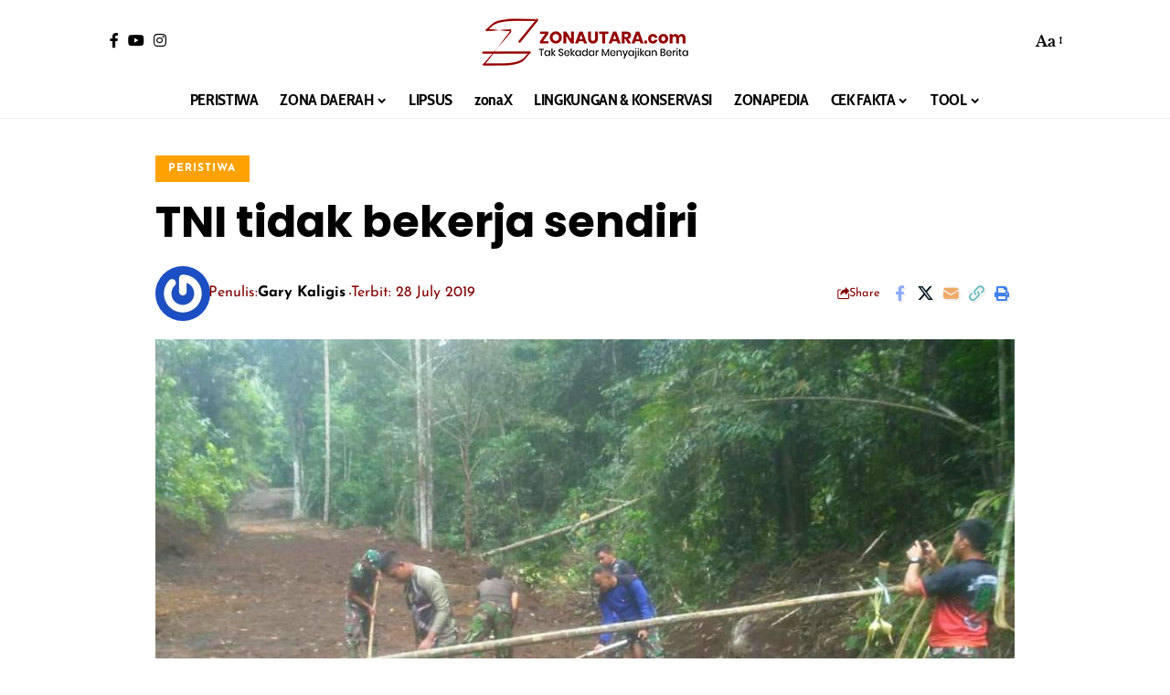

--- FILE ---
content_type: text/html; charset=utf-8
request_url: https://www.google.com/recaptcha/api2/aframe
body_size: 152
content:
<!DOCTYPE HTML><html><head><meta http-equiv="content-type" content="text/html; charset=UTF-8"></head><body><script nonce="tOWoRyD1uVXn0kfz1gluWQ">/** Anti-fraud and anti-abuse applications only. See google.com/recaptcha */ try{var clients={'sodar':'https://pagead2.googlesyndication.com/pagead/sodar?'};window.addEventListener("message",function(a){try{if(a.source===window.parent){var b=JSON.parse(a.data);var c=clients[b['id']];if(c){var d=document.createElement('img');d.src=c+b['params']+'&rc='+(localStorage.getItem("rc::a")?sessionStorage.getItem("rc::b"):"");window.document.body.appendChild(d);sessionStorage.setItem("rc::e",parseInt(sessionStorage.getItem("rc::e")||0)+1);localStorage.setItem("rc::h",'1768947321807');}}}catch(b){}});window.parent.postMessage("_grecaptcha_ready", "*");}catch(b){}</script></body></html>